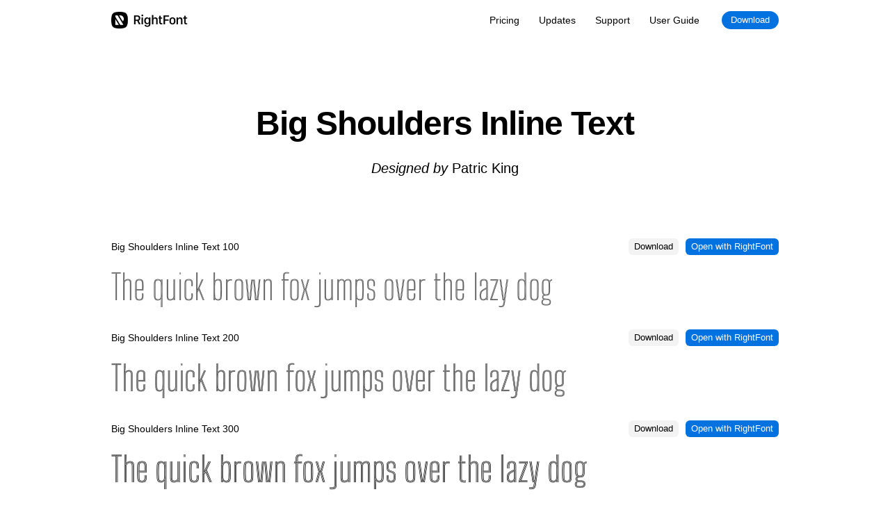

--- FILE ---
content_type: text/html; charset=utf-8
request_url: https://fonts.rightfontapp.com/family/big+shoulders+inline+text
body_size: 3018
content:
<!DOCTYPE html><html lang="en"><head><meta charSet="utf-8" data-next-head=""/><meta charSet="utf-8"/><meta name="viewport" content="width=device-width" data-next-head=""/><title data-next-head="">Big Shoulders Inline Text - Free fonts for RightFont</title><meta http-equiv="X-UA-Compatible" content="IE=edge,chrome=1"/><link rel="apple-touch-icon" href="/assets/meta-icons/icon_76pt.png"/><link rel="apple-touch-icon" sizes="76x76" href="/assets/meta-icons/icon_76pt.png"/><link rel="apple-touch-icon" sizes="120x120" href="/assets/meta-icons/icon_60pt@2x.png"/><link rel="apple-touch-icon" sizes="152x152" href="/assets/meta-icons/icon_76pt@2x.png"/><link rel="apple-touch-icon" sizes="167x67" href="/assets/meta-icons/icon_83.5@2x.png"/><link rel="apple-touch-icon" sizes="180x180" href="/assets/meta-icons/icon_60pt@3x.png"/><meta name="mobile-web-app-capable" content="yes"/><link rel="icon" sizes="180x180" href="/assets/meta-icons/icon_60pt@3x.png"/><link rel="shortcut icon" sizes="16x16" href="/assets/meta-icons/favicon.png"/><link rel="shortcut icon" sizes="32x32" href="/assets/meta-icons/favicon@2x.png"/><link rel="preload" href="/_next/static/css/aad65fd365bd07c6.css" as="style"/><link rel="stylesheet" href="/assets/icons.css"/><script id="google-analytics" data-nscript="beforeInteractive">
          window.dataLayer = window.dataLayer || [];
          function gtag(){dataLayer.push(arguments);}
          gtag('js', new Date());

          gtag('config', 'G-FXT2HJVV4L');
        </script><link rel="stylesheet" href="/_next/static/css/aad65fd365bd07c6.css" data-n-g=""/><noscript data-n-css=""></noscript><script defer="" noModule="" src="/_next/static/chunks/polyfills-42372ed130431b0a.js"></script><script src="https://www.googletagmanager.com/gtag/js?id=G-FXT2HJVV4L" defer="" data-nscript="beforeInteractive"></script><script src="/_next/static/chunks/webpack-8cac0b4b405cede1.js" defer=""></script><script src="/_next/static/chunks/framework-a4ddb9b21624b39b.js" defer=""></script><script src="/_next/static/chunks/main-5c85d4869275790b.js" defer=""></script><script src="/_next/static/chunks/pages/_app-c3b2ecef45dfdd37.js" defer=""></script><script src="/_next/static/chunks/pages/family/%5Bname%5D-71b5773261297fc0.js" defer=""></script><script src="/_next/static/eJ_2uVS4A1eNMjW4VXUgE/_buildManifest.js" defer=""></script><script src="/_next/static/eJ_2uVS4A1eNMjW4VXUgE/_ssgManifest.js" defer=""></script></head><body><div id="__next"><nav class=""><div class="container"><div class="navbar"><div class="nav-logo"><a class="nav-logo-link" title="Font Manger for Mac" href="/"><span class="nav-logo-image"></span><span class="nav-app-name">RightFont</span></a></div><div class="nav-links"><a href="https://rightfontapp.com/pricing" target="_blank" class="nav-link">Pricing</a><a href="https://rightfontapp.com/updates" target="_blank" class="nav-link">Updates</a><a href="https://rightfontapp.com/support" target="_blank" class="nav-link">Support</a><a href="https://rightfontapp.com/docs" target="_blank" class="nav-link nav-link-docs">User Guide</a><a target="_blank" class="nav-home-download button-download" href="https://rightfontapp.com/download">Download</a></div><div class="nav-menu-button"><div class="menu-button"><div class="line top"></div><div class="line bottom"></div></div></div></div></div></nav><div class="fullscreen-menu"><div class="container"><div class="menu-links"><a href="https://rightfontapp.com/pricing" target="_blank" class="nav-link">Pricing</a><a href="https://rightfontapp.com/updates" target="_blank" class="nav-link">Updates</a><a href="https://rightfontapp.com/support" target="_blank" class="nav-link">Support</a><a href="https://rightfontapp.com/docs" target="_blank" class="nav-link nav-link-docs">User Guide</a><a target="_blank" class="nav-home-download button-download" href="https://rightfontapp.com/download">Download</a></div></div></div><div id="sections"><section><div class="container"><div class="row"><div class="section-hero"><h1>Big Shoulders Inline Text</h1><p class="hero-subheader"><i>Designed by </i><span>Patric King</span></p></div></div></div></section><section><div class="container"><div class="row"><div class="page-fontlist"><div class="modal-fontitem"><div class="modal-fontitem-style"><span class="modal-font-style">Big Shoulders Inline Text<!-- --> <!-- -->100</span><div class="button-group"><span class="open-in-rightfont open-by-downloading">Download <i class="icon icon-download"></i></span><span class="open-in-rightfont">Open with RightFont <i class="icon icon-outlink"></i></span></div></div><input class="modal-fontitem-preview" spellCheck="false" autoComplete="off" autoCorrect="off" autoCapitalize="off" style="font-family:&quot;rf-big-shoulders-inline-text-100&quot;;font-size:50px" value="The quick brown fox jumps over the lazy dog"/><div class="fontitem-hidden-preview">The quick brown fox jumps over the lazy dog</div></div><div class="modal-fontitem"><div class="modal-fontitem-style"><span class="modal-font-style">Big Shoulders Inline Text<!-- --> <!-- -->200</span><div class="button-group"><span class="open-in-rightfont open-by-downloading">Download <i class="icon icon-download"></i></span><span class="open-in-rightfont">Open with RightFont <i class="icon icon-outlink"></i></span></div></div><input class="modal-fontitem-preview" spellCheck="false" autoComplete="off" autoCorrect="off" autoCapitalize="off" style="font-family:&quot;rf-big-shoulders-inline-text-200&quot;;font-size:50px" value="The quick brown fox jumps over the lazy dog"/><div class="fontitem-hidden-preview">The quick brown fox jumps over the lazy dog</div></div><div class="modal-fontitem"><div class="modal-fontitem-style"><span class="modal-font-style">Big Shoulders Inline Text<!-- --> <!-- -->300</span><div class="button-group"><span class="open-in-rightfont open-by-downloading">Download <i class="icon icon-download"></i></span><span class="open-in-rightfont">Open with RightFont <i class="icon icon-outlink"></i></span></div></div><input class="modal-fontitem-preview" spellCheck="false" autoComplete="off" autoCorrect="off" autoCapitalize="off" style="font-family:&quot;rf-big-shoulders-inline-text-300&quot;;font-size:50px" value="The quick brown fox jumps over the lazy dog"/><div class="fontitem-hidden-preview">The quick brown fox jumps over the lazy dog</div></div><div class="modal-fontitem"><div class="modal-fontitem-style"><span class="modal-font-style">Big Shoulders Inline Text<!-- --> <!-- -->Regular</span><div class="button-group"><span class="open-in-rightfont open-by-downloading">Download <i class="icon icon-download"></i></span><span class="open-in-rightfont">Open with RightFont <i class="icon icon-outlink"></i></span></div></div><input class="modal-fontitem-preview" spellCheck="false" autoComplete="off" autoCorrect="off" autoCapitalize="off" style="font-family:&quot;rf-big-shoulders-inline-text-regular&quot;;font-size:50px" value="The quick brown fox jumps over the lazy dog"/><div class="fontitem-hidden-preview">The quick brown fox jumps over the lazy dog</div></div><div class="modal-fontitem"><div class="modal-fontitem-style"><span class="modal-font-style">Big Shoulders Inline Text<!-- --> <!-- -->500</span><div class="button-group"><span class="open-in-rightfont open-by-downloading">Download <i class="icon icon-download"></i></span><span class="open-in-rightfont">Open with RightFont <i class="icon icon-outlink"></i></span></div></div><input class="modal-fontitem-preview" spellCheck="false" autoComplete="off" autoCorrect="off" autoCapitalize="off" style="font-family:&quot;rf-big-shoulders-inline-text-500&quot;;font-size:50px" value="The quick brown fox jumps over the lazy dog"/><div class="fontitem-hidden-preview">The quick brown fox jumps over the lazy dog</div></div><div class="modal-fontitem"><div class="modal-fontitem-style"><span class="modal-font-style">Big Shoulders Inline Text<!-- --> <!-- -->600</span><div class="button-group"><span class="open-in-rightfont open-by-downloading">Download <i class="icon icon-download"></i></span><span class="open-in-rightfont">Open with RightFont <i class="icon icon-outlink"></i></span></div></div><input class="modal-fontitem-preview" spellCheck="false" autoComplete="off" autoCorrect="off" autoCapitalize="off" style="font-family:&quot;rf-big-shoulders-inline-text-600&quot;;font-size:50px" value="The quick brown fox jumps over the lazy dog"/><div class="fontitem-hidden-preview">The quick brown fox jumps over the lazy dog</div></div><div class="modal-fontitem"><div class="modal-fontitem-style"><span class="modal-font-style">Big Shoulders Inline Text<!-- --> <!-- -->700</span><div class="button-group"><span class="open-in-rightfont open-by-downloading">Download <i class="icon icon-download"></i></span><span class="open-in-rightfont">Open with RightFont <i class="icon icon-outlink"></i></span></div></div><input class="modal-fontitem-preview" spellCheck="false" autoComplete="off" autoCorrect="off" autoCapitalize="off" style="font-family:&quot;rf-big-shoulders-inline-text-700&quot;;font-size:50px" value="The quick brown fox jumps over the lazy dog"/><div class="fontitem-hidden-preview">The quick brown fox jumps over the lazy dog</div></div><div class="modal-fontitem"><div class="modal-fontitem-style"><span class="modal-font-style">Big Shoulders Inline Text<!-- --> <!-- -->800</span><div class="button-group"><span class="open-in-rightfont open-by-downloading">Download <i class="icon icon-download"></i></span><span class="open-in-rightfont">Open with RightFont <i class="icon icon-outlink"></i></span></div></div><input class="modal-fontitem-preview" spellCheck="false" autoComplete="off" autoCorrect="off" autoCapitalize="off" style="font-family:&quot;rf-big-shoulders-inline-text-800&quot;;font-size:50px" value="The quick brown fox jumps over the lazy dog"/><div class="fontitem-hidden-preview">The quick brown fox jumps over the lazy dog</div></div><div class="modal-fontitem"><div class="modal-fontitem-style"><span class="modal-font-style">Big Shoulders Inline Text<!-- --> <!-- -->900</span><div class="button-group"><span class="open-in-rightfont open-by-downloading">Download <i class="icon icon-download"></i></span><span class="open-in-rightfont">Open with RightFont <i class="icon icon-outlink"></i></span></div></div><input class="modal-fontitem-preview" spellCheck="false" autoComplete="off" autoCorrect="off" autoCapitalize="off" style="font-family:&quot;rf-big-shoulders-inline-text-900&quot;;font-size:50px" value="The quick brown fox jumps over the lazy dog"/><div class="fontitem-hidden-preview">The quick brown fox jumps over the lazy dog</div></div></div><div style="margin:30px auto 0;text-align:center"><span class="btn-shortcut">i</span>  Click <b>Open with RightFont</b> button to install font in a flash.</div></div></div></section><section class="section-font-about"><div class="container"><div class="row"><h2>About <!-- -->Big Shoulders Inline Text</h2><div><p>Big Shoulders is a superfamily of condensed American Gothic variable fonts, created for the Chicago Design System, and the citizens of Chicago. The family's tall, sans-serif forms are based in Chicago's multiple histories in railway transport, public political action, and dance.</p> <p><b>Big Shoulders</b> is used in the Chicago Design System as the primary typeface to identify Chicago and its citizens allowing the Chicagoans to speak with one consistent typographic voice.</p> <p><b>Big Shoulders Stencil</b> explores Chicago's histories in work and protest, and is designed to apply the Chicagoan voice to those uses.</p> <p><b>Big Shoulders Inline</b> formalizes a local typographic vernacular for celebration, taking its hypnotic inline design from Chicago House parties, and local LGBTQ dance events, a tradition beginning in the early 1980s.</p> <p>To contribute, see <a href="https://github.com/xotypeco/big_shoulders" target="_blank" rel="noopener noreferrer">github.com/xotypeco/big_shoulders</a>.</div></div></div></section><section class="section-font-license"><div class="container"><div class="row"><h2>How to install fonts</h2><p>You can download font files directly and install them with Font Book. However, it’ll be much easier to install these fonts with RightFont — the best font manager for Mac.</p></div></div></section><section class="section-font-license"><div class="container"><div class="row"><h2>License</h2><p>These fonts are licensed under the <a href="https://scripts.sil.org/cms/scripts/page.php?site_id=nrsi&amp;id=OFL" target="_blank" rel="noopener noreferrer">Open Font License</a>.</p><p>You can use them freely in your products &amp; projects - print or digital, commercial or otherwise.</p></div></div></section></div><footer><div class="container"><div class="row copyright-row"><div class="social"><a href="https://x.com/rightfontapp" target="_blank" rel="noreferrer noopener"><span>X</span><i class="icon icon-twitter"></i></a><a href="https://www.facebook.com/RightFontApp/" target="_blank" rel="noreferrer noopener"><span>Facebook</span><i class="icon icon-facebook"></i></a></div><div class="copyright">Making the best font manager for Mac.<br/>© 2025 RightFont Team. <a href="https://rightfontapp.com/privacy" target="_blank">Privacy Policy</a> and<!-- --> <a href="https://rightfontapp.com/terms" target="_blank">Terms</a></div></div></div></footer></div><script id="__NEXT_DATA__" type="application/json">{"props":{"pageProps":{"font":{"family":"Big Shoulders Inline Text","displayName":null,"axes":[{"tag":"wght","min":100,"max":900,"defaultValue":400}],"description":"\u003cp\u003eBig Shoulders is a superfamily of condensed American Gothic variable fonts, created for the Chicago Design System, and the citizens of Chicago. The family's tall, sans-serif forms are based in Chicago's multiple histories in railway transport, public political action, and dance.\u003c/p\u003e \u003cp\u003e\u003cb\u003eBig Shoulders\u003c/b\u003e is used in the Chicago Design System as the primary typeface to identify Chicago and its citizens allowing the Chicagoans to speak with one consistent typographic voice.\u003c/p\u003e \u003cp\u003e\u003cb\u003eBig Shoulders Stencil\u003c/b\u003e explores Chicago's histories in work and protest, and is designed to apply the Chicagoan voice to those uses.\u003c/p\u003e \u003cp\u003e\u003cb\u003eBig Shoulders Inline\u003c/b\u003e formalizes a local typographic vernacular for celebration, taking its hypnotic inline design from Chicago House parties, and local LGBTQ dance events, a tradition beginning in the early 1980s.\u003c/p\u003e \u003cp\u003eTo contribute, see \u003ca href=\"https://github.com/xotypeco/big_shoulders\" target=\"_blank\" rel=\"noopener noreferrer\"\u003egithub.com/xotypeco/big_shoulders\u003c/a\u003e.","license":"ofl","designers":[{"name":"Patric King","bio":"\u003cp\u003ePatric King is half of House of Pretty, Ltd. and XO Type Co. from Chicago, alongside his husband Su. Patric holds a BA from the design program at the University of Tennessee at Knoxville. He began designing professionally in 1994 as an assistant to Rick Valicenti at Thirst in 1994, then served as design director of Gawker Media until 2011. He has owned and operated House of Pretty, Ltd. since 2007.\n\u003c/p\u003e\n\u003cp\u003e\n    \u003ca href=\"https://xotype.co/\" target=\"_blank\"\u003exotype.co\u003c/a\u003e |\n    \u003ca href=\"https://twitter.com/pksucks\" target=\"_blank\"\u003eTwitter\u003c/a\u003e |\n    \u003ca href=\"https://www.instagram.com/pk_sucks/\" target=\"_blank\"\u003eInstagram\u003c/a\u003e\n\u003c/p\u003e","imageUrl":"https://lh3.googleusercontent.com/gK0kAoMsYGob2Ijf3UPRuBPWYdy09hRloeK9dIocgRbyhMJQ8gFt-kFRs74"}],"fontUses":null,"category":"Display","lastModified":"2023-03-09","size":414916,"updateNotes":[],"isNoto":false,"colorCapabilities":[],"primaryScript":"","article":null,"minisiteUrl":"","variants":["100","200","300","regular","500","600","700","800","900"],"files":{"100":"/s/bigshouldersinlinetext/v24/vm8XdQDmVECV5-vm5dJ-Tp-6WDeRjL4RV7dP8u-NMyHY74qpoNNcwga0yqGN7Y6Jsc8c.ttf","200":"/s/bigshouldersinlinetext/v24/vm8XdQDmVECV5-vm5dJ-Tp-6WDeRjL4RV7dP8u-NMyHY74qpoNNcwgY0y6GN7Y6Jsc8c.ttf","300":"/s/bigshouldersinlinetext/v24/vm8XdQDmVECV5-vm5dJ-Tp-6WDeRjL4RV7dP8u-NMyHY74qpoNNcwgbqy6GN7Y6Jsc8c.ttf","500":"/s/bigshouldersinlinetext/v24/vm8XdQDmVECV5-vm5dJ-Tp-6WDeRjL4RV7dP8u-NMyHY74qpoNNcwgaGy6GN7Y6Jsc8c.ttf","600":"/s/bigshouldersinlinetext/v24/vm8XdQDmVECV5-vm5dJ-Tp-6WDeRjL4RV7dP8u-NMyHY74qpoNNcwgZqzKGN7Y6Jsc8c.ttf","700":"/s/bigshouldersinlinetext/v24/vm8XdQDmVECV5-vm5dJ-Tp-6WDeRjL4RV7dP8u-NMyHY74qpoNNcwgZTzKGN7Y6Jsc8c.ttf","800":"/s/bigshouldersinlinetext/v24/vm8XdQDmVECV5-vm5dJ-Tp-6WDeRjL4RV7dP8u-NMyHY74qpoNNcwgY0zKGN7Y6Jsc8c.ttf","900":"/s/bigshouldersinlinetext/v24/vm8XdQDmVECV5-vm5dJ-Tp-6WDeRjL4RV7dP8u-NMyHY74qpoNNcwgYdzKGN7Y6Jsc8c.ttf","regular":"/s/bigshouldersinlinetext/v24/vm8XdQDmVECV5-vm5dJ-Tp-6WDeRjL4RV7dP8u-NMyHY74qpoNNcwga0y6GN7Y6Jsc8c.ttf"}}},"__N_SSG":true},"page":"/family/[name]","query":{"name":"big+shoulders+inline+text"},"buildId":"eJ_2uVS4A1eNMjW4VXUgE","isFallback":false,"gsp":true,"scriptLoader":[]}</script></body></html>

--- FILE ---
content_type: text/css; charset=UTF-8
request_url: https://fonts.rightfontapp.com/_next/static/css/aad65fd365bd07c6.css
body_size: 15290
content:
/*! normalize.css v3.0.2 | MIT License | git.io/normalize */html{font-family:sans-serif;-ms-text-size-adjust:100%;-webkit-text-size-adjust:100%}article,aside,details,figcaption,figure,footer,header,hgroup,main,menu,nav,section,summary{display:block}audio,canvas,progress,video{display:inline-block;vertical-align:baseline}audio:not([controls]){display:none;height:0}[hidden],template{display:none}a{background-color:transparent}a:active,a:hover{outline:0}abbr[title]{border-bottom:1px dotted}b,strong{font-weight:700}dfn{font-style:italic}h1{font-size:2em;margin:.67em 0}mark{background:#ff0;color:#000}small{font-size:80%}sub,sup{font-size:75%;line-height:0;position:relative;vertical-align:baseline}sup{top:-.5em}sub{bottom:-.25em}img{border:0}svg:not(:root){overflow:hidden}figure{margin:1em 40px}hr{box-sizing:content-box;height:0}pre{overflow:auto}code,kbd,pre,samp{font-family:monospace,monospace;font-size:1em}button,input,optgroup,select,textarea{color:inherit;font:inherit;margin:0}button{overflow:visible}button,select{text-transform:none}button,html input[type=button],input[type=reset],input[type=submit]{-webkit-appearance:button;cursor:pointer}button[disabled],html input[disabled]{cursor:default}button::-moz-focus-inner,input::-moz-focus-inner{border:0;padding:0}input{line-height:normal}input[type=checkbox],input[type=radio]{box-sizing:border-box;padding:0}input[type=number]::-webkit-inner-spin-button,input[type=number]::-webkit-outer-spin-button{height:auto}input[type=search]{-webkit-appearance:textfield;box-sizing:content-box}input[type=search]::-webkit-search-cancel-button,input[type=search]::-webkit-search-decoration{-webkit-appearance:none}fieldset{border:1px solid silver;margin:0 2px;padding:.35em .625em .75em}legend{border:0;padding:0}textarea{overflow:auto}optgroup{font-weight:700}table{border-collapse:collapse;border-spacing:0}td,th{padding:0}.container{position:relative;max-width:960px;margin:0 auto;padding:0 20px}.column,.columns,.container{width:100%;box-sizing:border-box}.column,.columns{float:left}@media (min-width:400px){.container{width:86%;padding:0}.inapp .container{width:90%!important}.footer-section{width:50%;padding-left:30px}}@media (max-width:470px){a[data-title=enterprise]{display:none}}@media (min-width:750px){.container{width:80%}.column,.columns{margin-left:4%}.column:first-child,.columns:first-child{margin-left:0}.one.column,.one.columns{width:4.66666666667%}.two.columns{width:13.3333333333%}.three.columns{width:22%}.four.columns{width:30.6666666667%}.five.columns{width:39.3333333333%}.six.columns{width:48%}.seven.columns{width:56.6666666667%}.eight.columns{width:65.3333333333%}.nine.columns{width:74%}.ten.columns{width:82.6666666667%}.eleven.columns{width:91.3333333333%}.twelve.columns{width:100%;margin-left:0}.one-third.column{width:30.6666666667%}.two-thirds.column{width:65.3333333333%}.one-half.column{width:48%}.offset-by-one.column,.offset-by-one.columns{margin-left:8.66666666667%}.offset-by-two.column,.offset-by-two.columns{margin-left:17.3333333333%}.offset-by-three.column,.offset-by-three.columns{margin-left:26%}.offset-by-four.column,.offset-by-four.columns{margin-left:34.6666666667%}.offset-by-five.column,.offset-by-five.columns{margin-left:43.3333333333%}.offset-by-six.column,.offset-by-six.columns{margin-left:52%}.offset-by-seven.column,.offset-by-seven.columns{margin-left:60.6666666667%}.offset-by-eight.column,.offset-by-eight.columns{margin-left:69.3333333333%}.offset-by-nine.column,.offset-by-nine.columns{margin-left:78%}.offset-by-ten.column,.offset-by-ten.columns{margin-left:86.6666666667%}.offset-by-eleven.column,.offset-by-eleven.columns{margin-left:95.3333333333%}.offset-by-one-third.column,.offset-by-one-third.columns{margin-left:34.6666666667%}.offset-by-two-thirds.column,.offset-by-two-thirds.columns{margin-left:69.3333333333%}.offset-by-one-half.column,.offset-by-one-half.columns{margin-left:52%}}html{font-size:62.5%}body{font-size:1.5em;line-height:1.6}h1,h2,h3,h4,h5,h6{margin-top:0;margin-bottom:2rem;font-weight:300}h1{font-size:3.5rem;line-height:1.2}h1,h2{letter-spacing:-.1rem}h2{font-size:3rem;line-height:1.25}h3{font-size:2.8rem;line-height:1.3}h4{font-size:2.4rem;line-height:1.35}h5{font-size:1.8rem;line-height:1.5}h6{font-size:1.5rem;line-height:1.6;letter-spacing:0}@media (min-width:550px){h1{font-size:5.5rem}h2{font-size:4.2rem}h3{font-size:3.6rem}h4{font-size:3rem}h5{font-size:2.4rem}h6{font-size:1.5rem}}p{margin-top:0;color:#222}a{text-decoration:none}a,a:hover{color:#437eff}.button,button,input[type=button],input[type=reset],input[type=submit]{display:inline-block;height:38px;padding:0 30px;color:#555;text-align:center;font-size:11px;font-weight:600;line-height:38px;letter-spacing:.06rem;text-transform:uppercase;text-decoration:none;white-space:nowrap;background-color:transparent;border-radius:4px;border:1px solid #bbb;cursor:pointer;box-sizing:border-box}.button:focus,.button:hover,button:focus,button:hover,input[type=button]:focus,input[type=button]:hover,input[type=reset]:focus,input[type=reset]:hover,input[type=submit]:focus,input[type=submit]:hover{color:#333;border-color:#888;outline:0}.button.button-primary,button.button-primary,input[type=button].button-primary,input[type=reset].button-primary,input[type=submit].button-primary{color:#fff;background-color:#33c3f0;border-color:#33c3f0}.button.button-primary:focus,.button.button-primary:hover,button.button-primary:focus,button.button-primary:hover,input[type=button].button-primary:focus,input[type=button].button-primary:hover,input[type=reset].button-primary:focus,input[type=reset].button-primary:hover,input[type=submit].button-primary:focus,input[type=submit].button-primary:hover{color:#fff;background-color:#1eaedb;border-color:#1eaedb}input[type=email],input[type=number],input[type=password],input[type=search],input[type=tel],input[type=text],input[type=url],select,textarea{height:38px;padding:6px 10px;background-color:#fff;border:1px solid #d1d1d1;border-radius:4px;box-shadow:none;box-sizing:border-box}input[type=email],input[type=number],input[type=password],input[type=search],input[type=tel],input[type=text],input[type=url],textarea{-webkit-appearance:none;-moz-appearance:none;appearance:none}textarea{min-height:65px;padding-top:6px;padding-bottom:6px}input[type=email]:focus,input[type=number]:focus,input[type=password]:focus,input[type=search]:focus,input[type=tel]:focus,input[type=text]:focus,input[type=url]:focus,select:focus,textarea:focus{border:1px solid #33c3f0;outline:0}label,legend{display:block;margin-bottom:.5rem;font-weight:500}fieldset{padding:0;border-width:0}input[type=checkbox],input[type=radio]{display:inline}label>.label-body{display:inline-block;margin-left:.5rem;font-weight:400}ul{list-style:circle}ol{list-style:decimal}ol,ul{padding-left:0;margin-top:0}ol ol,ol ul,ul ol,ul ul{margin:1.5rem 0 1.5rem 3rem}li{margin-bottom:1rem}code{padding:.2rem .5rem;margin:0 .2rem;font-size:90%;white-space:nowrap;background:#f1f1f1;border:1px solid #e1e1e1;border-radius:4px}pre>code{display:block;padding:1rem 1.5rem;white-space:pre}td,th{padding:10px 15px;text-align:left;border-bottom:1px solid #e1e1e1}td:first-child,th:first-child{padding-left:0}td:last-child,th:last-child{padding-right:0}.button,button{margin-bottom:1rem}fieldset,input,select,textarea{margin-bottom:1.5rem}blockquote,dl,figure,ol,p,pre,table,ul{margin-bottom:2.5rem}.u-full-width{width:100%;box-sizing:border-box}.u-max-full-width{max-width:100%;box-sizing:border-box}.u-pull-right{float:right}.u-pull-left{float:left}hr{margin-top:3rem;margin-bottom:3.5rem;border-width:0;border-top:1px solid #e1e1e1}.container:after,.row:after,.u-cf{content:"";display:table;clear:both}.nav-download,nav .button-download{display:none}@media (min-width:400px){p{font-size:1.6rem;letter-spacing:1}h1{font-size:3.6rem}h1,h2{font-weight:600}h2{font-size:2.3rem;letter-spacing:.2px}h3{font-size:1.9rem;letter-spacing:.1px}h3,h4{font-weight:600}h4{font-size:1.5rem}h5{font-size:1.3rem;font-weight:600}.nav-logo-image{display:inline-block}.nav-menu{display:block}.section-blank{width:100%;height:60px}}@media (min-width:550px){p{font-size:1.7rem;letter-spacing:1}h1{font-size:4.8rem}h1,h2{font-weight:600}h2{font-size:3rem}h3{font-size:2.3rem;font-weight:600}.section-box h3,.section-home-hero h3{font-size:2.2rem}h4{font-size:1.8rem}h4,h5{font-weight:600}h5{font-size:1.6rem}.nav-logo{text-align:left;padding:0}.nav-logo,.nav-menu{width:auto}.pagelink{font-size:2rem}.section-blank{width:100%;height:90px}}@media (max-width:820px){.nav-links{display:none!important}.nav-producthunt{margin-top:8px;margin-left:0!important;margin-bottom:8px}.blog-nav{flex-direction:column}.nav-blog-links{margin-top:15px}.plan-box{margin:30px 0!important}}@media (min-width:1000px){nav .button-download{display:inline-block}.nav-links{display:block}.nav-menu{display:none}}:root{--text-color:#000;--grid-color:#dbdbdb;--blue-color:#0372e1;--blue-hover-color:#0c83fa;--blue-active-color:#026dd8}.qtyField{opacity:.1}.gumroad>.cart-button{display:none;opacity:0}a{color:var(--blue-color);transition:color .18s ease;-webkit-user-drag:none}.navbar{display:flex;justify-content:space-between;align-items:center}.fullscreen-menu{width:100%;position:fixed;top:59px;bottom:0;left:0;background-color:#fff;z-index:999;overflow-x:hidden;overflow-y:auto;-webkit-user-select:none;-moz-user-select:none;user-select:none;pointer-events:none;opacity:0}.fullscreen-menu.opened{pointer-events:all;opacity:1}.fullscreen-menu .menu-links{display:flex;flex-direction:column;padding-top:12px}.menu-links .nav-home-download{display:none}.menu-links .nav-link{padding:10px 14px 10px 0;font-size:16px;border-bottom:1px solid #e6e6e6}.menu-links .nav-link.nav-link.active{opacity:1;font-weight:600}.nav-link-docs{border-bottom:none!important}.fullscreen-menu .docs-menu{padding:0 0 12px}.fullscreen-menu .docs-menu-item,.fullscreen-menu .docs-menu-subitem{height:42px;font-size:15px}.nav-menu-button{width:30px;height:30px;display:none}.nav-menu-button .menu-button{display:flex;flex-direction:column;justify-content:center;align-items:center;width:100%;height:100%;pointer-events:none}.nav-menu-button .line{height:1.5px;width:22px;background-color:#333;transition:-webkit-transform.15s ease;transition:-moz-transform.15s ease;transition:-o-transform.15s ease;transition:transform.15s ease}.nav-menu-button .line.top{transform:translatey(-4px)rotate(0deg)}.nav-menu-button .line.bottom{transform:translatey(4px)rotate(0deg)}.expanded .line.top{transform:translatey(1px)rotate(45deg)}.expanded .line.bottom{transform:translatey(0)rotate(-45deg)}.expanded .fullscreen-menu{display:block}.h-reversed{transform:scaleX(-1)}.popup-link{border-bottom:1px dotted var(--blue-color);cursor:pointer}.popup-link:hover{border-bottom:1px solid transparent;text-decoration:underline}.chat-box{position:fixed;bottom:20px;right:20px;width:60px;height:60px;background-color:var(--blue-color);display:flex;justify-content:center;align-items:center;border-radius:50%;box-shadow:0 1px 6px 0 rgb(0 0 0/6%),0 2px 32px 0 rgba(0,0,0,.16);z-index:99}.chat-box-icon{background-image:url(/_next/static/media/page-icon-contact.2335f550.svg);background-position:50%;background-repeat:no-repeat;width:75%;height:75%;cursor:pointer;background-size:contain}.chat-box-container{background-color:#fff;width:360px;height:auto;overflow:hidden;box-shadow:0 5px 40px rgba(0,0,0,.16);border-radius:12px;right:0;bottom:72px;position:absolute;display:none}.chat-box-container.chat-opened{display:inline-block}.chat-box-container h3{font-size:17px;font-weight:500}.success-message{padding:20px 25px;font-size:14px;display:flex;flex-direction:column;text-align:center;min-height:160px;align-items:center;justify-content:center}.form-chat,.success-message p{font-size:14px}.form-chat{padding:20px 25px}.form-chat .button-submit{font-size:14px;padding:0 18px}.form-chat #team-options{color:#000;font-size:14px}.form-chat textarea{min-width:100%;max-width:100%;min-height:150px}.form-chat input{height:34px}.btn-shortcut{border:1px solid var(--blue-color);border-radius:6px;padding:0 9px 2px;background-color:#f0f7ff}.modal-footer{padding:0 20px}.section-font-grids{padding:20px 0 90px}.font-grids-list{display:grid;grid-template-columns:1fr 1fr 1fr}.font-grids-list a:hover{text-decoration:underline}.font-grid-item{padding:3px 0}video{pointer-events:none}.download-modal{display:flex;justify-content:center;align-items:center}.download-modal,.fullscreen-modal{position:fixed;left:0;top:0;width:100%;height:100%;z-index:999;background:rgba(0,0,0,.66);overflow-x:hidden;overflow-y:auto}.fullscreen-modal-hidden{width:0;height:0;opacity:0;pointer-events:none;overflow:hidden}.download-modal-content{width:545px;min-height:200px;height:auto;z-index:1;max-width:90%;margin:0 auto;background-color:#fff;border-radius:22px;position:relative;padding:40px 0 50px}.download-modal-content h2{font-size:2.5rem}.download-modal-content .modal-close-button{left:22px;top:22px}.download-modal-content .modal-close-button svg{height:25px}.download-modal-content .button-submit{width:100%;margin-top:8px}.fullscreen-modal-content{width:960px;min-height:200px;height:auto;z-index:1;max-width:90%;margin:0 auto;background-color:#fff;border-radius:22px;position:relative;padding:50px 0 60px}.modal-close-button{position:absolute;left:32px;top:32px;cursor:pointer}.modal-close-button:hover{opacity:.6}body{font-family:-apple-system,BlinkMacSystemFont,Helvetica Neue,Helvetica,Arial,Lucida Grande,sans-serif;font-weight:400;-webkit-font-smoothing:antialiased;font-size:16px;margin:0;padding:0;overflow-x:hidden;overflow-y:auto}.noscroll{overflow:hidden}::placeholder{opacity:.5}select{background:url([data-uri]) no-repeat 97% 50%;-moz-appearance:none;-webkit-appearance:none;appearance:none}img{max-width:100%;-webkit-user-drag:none;-khtml-user-drag:none;-moz-user-drag:none;-o-user-drag:none;-webkit-user-select:none;-moz-user-select:none;-o-user-select:none;user-select:none}#root{display:flex;min-height:100vh;flex-direction:column}#sections{flex:1 1}.banner{height:56px;display:flex;justify-content:center;align-items:center;text-align:center;padding:0 20px;font-size:16px;font-weight:500}.banner div{cursor:pointer}.christmas-word{font-family:cursive;font-weight:600}.banner-link,.banner-link:hover{color:hsla(0,0%,100%,.95);color:#f7e9a5}.banner.discount,.banner.windows-os{background-color:#000;background-color:#1d7bda;background-color:#012944;letter-spacing:.6px;color:#fff;transition:color .2s;font-family:monospace}.promo-discount{background-color:#1b60f6!important}.holiday-discount{background-color:#7f0ff9!important}.banner.windows-os{background-color:#000}.banner.discount div:hover,.banner.windows-os div:hover{color:#fff}.section-license-manager{padding:80px 0}.section-edu-hero-bg{background-image:linear-gradient(rgba(0,0,0,.46),rgba(0,0,0,.65)),url(/img/edu-hero-bg.jpg);background-size:cover!important;background-position:top!important;background-repeat:no-repeat!important}.section-box{width:1250px;max-width:85%;margin:0 auto;background-color:#ccc;border-radius:18px;display:flex;justify-content:center;align-items:center;position:relative;background-position:50%;background-size:cover;background-repeat:no-repeat;overflow:hidden}.section-box h3{font-weight:500!important}.section-box-container{padding:20px 0}.section-content-container{display:flex;align-items:center}.section-content-container img{width:580px;flex-shrink:0;margin-right:-30px;max-width:70%}.section-content-container p{padding-right:50px;font-size:1.9rem;color:#000!important}.section-box .content{width:660px;padding:80px 60px 0;text-align:center;margin:0 auto}.section-box-bg-video{color:#fff;height:760px}.section-radius{-webkit-backface-visibility:hidden;-moz-backface-visibility:hidden;-webkit-transform:translateZ(0);-moz-transform:translateZ(0)}.section-box-bg-video .row{position:relative}.section-box-bg-video .bg-video{position:absolute;z-index:0;top:-50px;left:-370px}.section-box-bg-video .content{height:500px;display:flex;align-items:flex-start;flex-direction:column;justify-content:center;text-align:left;position:absolute;left:30px;top:30px;z-index:2;width:460px}.feature-grids{width:1250px;max-width:85%;display:grid;grid-template-columns:1fr 1fr 1fr 1fr;grid-gap:20px;gap:20px;grid-auto-rows:minmax(300px,auto);margin:60px auto 0}.feature-grid{border-radius:18px;padding:40px;overflow:hidden}.feature-grid .section-feature{padding-top:0}.feature-grid-smart-tabs{grid-column:1/3;grid-row:1/3;background-color:#f5f5f7}.feature-grid-font-filter{grid-column:3/5;grid-row:1;background-color:#f5f5f7}.feature-grid-performance{grid-column:3;grid-row:2;background-color:#f5f5f7;background-color:#415070;color:#fff}.feature-grid-performance p{color:#fff}.feature-grid-improvements{grid-column:4;grid-row:2;background-color:#f5f5f7}.bg-video-overlay{position:absolute;left:0;top:0;width:100%;height:100%;z-index:1;pointer-events:none}.search-fonts-icon{width:26px;height:26px;background-size:contain;background-repeat:no-repeat;background-position:50%;flex-shrink:0;margin-right:16px}.search-fonts-icon-library{background-image:url(/_next/static/media/search_fonts_fontlibrary.d7eac7b5.svg)}.search-fonts-icon-category{background-image:url(/_next/static/media/search_fonts_category.e5824110.svg)}.search-fonts-icon-fontlist{background-image:url(/_next/static/media/search_fonts_fontlist.d196350f.svg);width:30px;margin-right:12px}.search-fonts-details{margin-top:20px}.search-fonts-detail{display:flex;align-items:center;margin-bottom:14px}.search-fonts-detail span{font-size:17px;font-weight:500}.box-font-auto-activation{position:relative;width:1000px;height:430px}.box-font-auto-activation img{position:absolute;left:0;top:0}.box-font-auto-activation video{position:absolute;z-index:2;left:26px;top:0;width:948px;height:584px}.box-font-auto-activation-placeholder{display:none;max-width:90%}.section-font-auto-activation{color:#fff;display:flex;flex-direction:column;background-size:100%;background-color:#3e445d;background-image:url("data:image/svg+xml,%3Csvg xmlns='http://www.w3.org/2000/svg' width='100%25' height='100%25' viewBox='0 0 1600 800'%3E%3Cg %3E%3Cpath fill='%233c415b' d='M486 705.8c-109.3-21.8-223.4-32.2-335.3-19.4C99.5 692.1 49 703 0 719.8V800h843.8c-115.9-33.2-230.8-68.1-347.6-92.2C492.8 707.1 489.4 706.5 486 705.8z'/%3E%3Cpath fill='%233a3e59' d='M1600 0H0v719.8c49-16.8 99.5-27.8 150.7-33.5c111.9-12.7 226-2.4 335.3 19.4c3.4 0.7 6.8 1.4 10.2 2c116.8 24 231.7 59 347.6 92.2H1600V0z'/%3E%3Cpath fill='%23383b58' d='M478.4 581c3.2 0.8 6.4 1.7 9.5 2.5c196.2 52.5 388.7 133.5 593.5 176.6c174.2 36.6 349.5 29.2 518.6-10.2V0H0v574.9c52.3-17.6 106.5-27.7 161.1-30.9C268.4 537.4 375.7 554.2 478.4 581z'/%3E%3Cpath fill='%23363856' d='M0 0v429.4c55.6-18.4 113.5-27.3 171.4-27.7c102.8-0.8 203.2 22.7 299.3 54.5c3 1 5.9 2 8.9 3c183.6 62 365.7 146.1 562.4 192.1c186.7 43.7 376.3 34.4 557.9-12.6V0H0z'/%3E%3Cpath fill='%23343554' d='M181.8 259.4c98.2 6 191.9 35.2 281.3 72.1c2.8 1.1 5.5 2.3 8.3 3.4c171 71.6 342.7 158.5 531.3 207.7c198.8 51.8 403.4 40.8 597.3-14.8V0H0v283.2C59 263.6 120.6 255.7 181.8 259.4z'/%3E%3Cpath fill='%23383a59' d='M1600 0H0v136.3c62.3-20.9 127.7-27.5 192.2-19.2c93.6 12.1 180.5 47.7 263.3 89.6c2.6 1.3 5.1 2.6 7.7 3.9c158.4 81.1 319.7 170.9 500.3 223.2c210.5 61 430.8 49 636.6-16.6V0z'/%3E%3Cpath fill='%233b3f5e' d='M454.9 86.3C600.7 177 751.6 269.3 924.1 325c208.6 67.4 431.3 60.8 637.9-5.3c12.8-4.1 25.4-8.4 38.1-12.9V0H288.1c56 21.3 108.7 50.6 159.7 82C450.2 83.4 452.5 84.9 454.9 86.3z'/%3E%3Cpath fill='%233f4463' d='M1600 0H498c118.1 85.8 243.5 164.5 386.8 216.2c191.8 69.2 400 74.7 595 21.1c40.8-11.2 81.1-25.2 120.3-41.7V0z'/%3E%3Cpath fill='%23424968' d='M1397.5 154.8c47.2-10.6 93.6-25.3 138.6-43.8c21.7-8.9 43-18.8 63.9-29.5V0H643.4c62.9 41.7 129.7 78.2 202.1 107.4C1020.4 178.1 1214.2 196.1 1397.5 154.8z'/%3E%3Cpath fill='%23464E6D' d='M1315.3 72.4c75.3-12.6 148.9-37.1 216.8-72.4h-723C966.8 71 1144.7 101 1315.3 72.4z'/%3E%3C/g%3E%3C/svg%3E");background-attachment:fixed;background-size:cover}.section-font-auto-activation .content{padding:120px 60px 70px}.box-font-sync{width:600px;position:absolute;bottom:-10px;left:0}.section-box-bg-sync{height:690px;background-color:#fef4cf}.section-box-bg-sync .content{position:absolute;z-index:2;width:450px;text-align:left;right:0;padding-top:30px}.cloud_drives{max-width:72%;margin-top:10px}.share-library-link,.share-library-link:hover{color:var(--text-color);text-decoration:underline}.section-box-font-apply{height:670px;background-color:#ffe3d5}.section-box-font-apply .content{padding:80px 60px;width:530px;z-index:1}.section-box-font-apply .bg-video{position:absolute;left:0;top:0;width:100%;z-index:0}.section-box-font-apply .bg-video video{max-width:100%;height:100%}.bg-auto-activation{width:90%}.section-box .row h1{font-size:5.3rem}.section-whats-new{padding:90px 0}.section-features-header{background-color:#f5f5f7;padding:120px 0 30px}.section-features-header .row{max-width:850px;margin:0 auto}.section-features{background-color:#f5f5f7}.section-feature{padding-top:70px}.section-feature h3{font-size:2rem;margin-bottom:.6rem}.section-feature p{font-weight:400}.table-header{font-size:16px;font-weight:500;color:#adadad;padding:12px 0}.license-button{padding:9px 20px;background-color:#1b60f6;display:inline-block;color:#fff;font-weight:500;font-size:15px;border-radius:8px;margin-bottom:10px;cursor:pointer;-webkit-user-select:none;-moz-user-select:none;user-select:none}.license-button:hover{background-color:var(--blue-hover-color)}.license-button:active{background-color:var(--blue-active-color)}.button-upgrade{background-color:#fd3755}.button-upgrade:hover{background-color:#cd0221}.button-upgrade:active{background-color:#bb0923}.button-add-seats{background-color:#191919}.button-add-seats:active,.button-add-seats:hover{background-color:#2e2e2e}.license-button.orange{background-color:orange}.license-button.orange:hover{background-color:#ffb020}input.button-upgrade{background-color:#7907f7!important}.system-requirement-label{font-size:15px;opacity:.6;margin:20px 0 0}.order-form-total{font-size:69px;font-weight:600}.buy-dialog-bg,.download-dialog-bg,.license-dialog-bg{width:100%;height:100%;left:0;top:0;position:fixed;display:flex;justify-content:center;align-items:center;z-index:999;background-color:rgba(0,0,0,.4)}.buy-dialog,.download-dialog,.license-dialog{width:380px;padding:35px;border-radius:6px;overflow:hidden;background-color:#fff;position:relative}@keyframes scaleIn{0%{opacity:0;width:50px}to{opacity:1;width:320px}}.download-dialog{animation:scaleIn .22s}.buy-dialog,.download-dialog{width:320px;overflow:hidden}.buy-dialog h3,.download-dialog h3,.license-dialog h3{margin-bottom:10px;letter-spacing:-.5px}.buy-dialog p,.download-dialog p,.license-dialog p{font-size:15px;color:#757575;overflow:hidden}.buy-dialog p{margin-bottom:12px}.order-form-paypal-buttons{width:302px;height:auto;margin:0 auto}.license-key{font-size:21px;font-weight:600;text-align:center;padding:8px 0;margin:30px auto;border-radius:8px;background-color:#f9f9f9}.license-price-row{margin:20px 0;display:flex;align-items:center;text-align:right;justify-content:flex-end}.license-price-block{align-items:center;display:flex;margin-left:20px}.license-price-block.fixed{position:absolute}.license-price-label{display:inline-block;font-size:15px;margin-right:12px;opacity:.5}.license-price{display:inline-block;font-size:35px;font-weight:500}.license-slider{text-align:center;margin:20px auto}.license-price input{width:120px}input.checkout-new-seats-input{height:28px;padding:0 10px;width:70px}.fullscreen-bg{width:100%;text-align:center}.fullscreen-bg video{max-width:1200px;width:100%;height:auto}.home-screen{width:912px;border-radius:12px;margin-bottom:40px}.card-font-manager{max-width:90%;width:772px;border-radius:12px;margin-bottom:53px}#devices-section td,#devices-section th{padding:8px 0}#devices-section th{font-size:15px;font-weight:600}.device-box{display:flex;align-items:center;font-size:15px}.device-icon{width:38px;height:38px;margin-right:18px;background-size:contain;background-repeat:no-repeat;background-position:50%}.device-name{font-weight:500;line-height:20px}.device-num{padding-left:15px!important}.device-row:hover{background-color:#fafafa}.device-os{opacity:.5}.device-action-remove{display:flex;align-items:center;cursor:pointer}.device-action-remove svg g{stroke:#ff3737}.device-action-remove:hover svg g{stroke:red}.device-action-remove:active svg g{stroke:#dc0000}.missing-fonts-screen{position:relative;height:550px;margin:80px auto}.missing-fonts-app{width:60px;height:60px;background-position:50%;z-index:1;left:452px;top:122px}.missing-fonts-app,.missing-fonts-bg{position:absolute;background-size:contain;background-repeat:no-repeat}.missing-fonts-bg{left:0;top:0;width:960px;height:720px;margin:0 auto;background-position:top;z-index:0}#contact-category,#team-options{width:100%;font-size:16px;color:#a5a5a5;height:38px;margin-bottom:2rem;background-color:#fff;border-radius:6px}select.valid-select{color:#333!important}#license-list{display:flex;align-items:center;border-top:1px solid #ececec;padding-top:30px}#license-options{width:270px;font-size:16px;height:39px;margin-bottom:25px}#license-options:focus{border:1px solid var(--blue-color)}#license-section{margin-top:5px}.license-upgrade-banner{margin:10px 0 25px}.license-info{font-size:22px;font-weight:600;margin-bottom:10px}.home-hero-subheader{font-weight:400;font-size:2rem;max-width:790px;margin:0 auto;line-height:1.6}.highlight-label{color:#000;font-weight:500}.version-label{color:#f56300}.hero-subheader{font-weight:400;font-size:2rem;max-width:690px;margin:0 auto 25px;color:#000}.section-brands{margin-top:50px}.brands-title{font-size:20px;font-weight:500;opacity:.8}.brand-icon{width:98px;height:38px;margin:7px 15px;background-position:50%;background-repeat:no-repeat;background-size:contain;display:inline-block;opacity:.9}.brand-icon:hover{opacity:1}.section-review{text-align:center;padding:30px 0}.review-source-icon{width:21px;height:21px;background-color:#ccc;margin-left:35px;margin-top:-22px;border-radius:50%;border:2px solid #fff;background-size:13px}.review-avatar-icon,.review-source-icon{background-repeat:no-repeat;background-position:50%}.review-avatar-icon{width:52px;height:52px;background-size:contain;border-radius:50%;overflow:hidden}.review-avatar{width:52px;height:52px;margin:20px auto}.review-twitter{background-image:url(/_next/static/media/review-twitter.d87751a3.svg);background-color:#00aaec}.review-facebook{background-image:url(/_next/static/media/review-facebook.c87238fc.svg);background-color:#4267b2}.review-content{font-style:italic;font-weight:600;max-width:780px;margin:0 auto 12px}.review-author{font-size:14px;color:#5f5f5f}.review-source{text-transform:capitalize}.section-card{margin-top:40px;background-color:#f5f5f7;border-radius:4px;overflow:hidden;text-align:center}.card-content{padding:80px 50px}.card-content h3{color:#000;margin-bottom:10px}.card-content-note{font-size:18px;color:#333}.card-content-link{font-size:18px;margin-top:10px}.card-icon{width:56px;height:56px;background-position:50%;background-size:contain;background-repeat:no-repeat;margin:0 auto 22px}.nav-banner{width:100%;font-size:1.5rem;padding:16px 0;text-align:center;color:#fff;background-color:#191919;transition:all .15s}.nav-banner:hover{color:#ccc}.nav-dropdown{border-radius:4px;overflow:hidden;background-color:#fff;box-shadow:0 6px 8px 0 rgba(0,0,0,.2);display:flex;flex-direction:column;min-height:180px;opacity:1;margin-top:8px;position:absolute;top:100%;z-index:999;transition:all .1s ease-in-out;visibility:hidden;width:200px}.nav-dropdown-item{padding:12px 18px;text-align:left;color:#000;border-bottom:1px solid #f5f5f7}.nav-dropdown-item:hover{color:#fff;background-color:#1b60f6}#nav-features:hover{cursor:pointer}#nav-features:hover .nav-dropdown{visibility:visible}.home-trial-button{cursor:pointer;display:inline-block;text-align:center;white-space:nowrap;font-size:17px;font-weight:500;padding:2px 15px;margin:28px 8px 0;color:var(--blue-color)}.home-buy-button{margin:0 10px;background-color:var(--blue-color);color:#fff}.home-buy-button,.home-hero-button{cursor:pointer;display:inline-block;text-align:center;white-space:nowrap;font-size:17px;font-weight:500;border-radius:20px;padding:6px 20px;transition:color .16s ease,background-color .16s ease}.home-hero-button{margin:10px 8px 0;background-color:#fff;color:#000}.transparent-button,.transparent-button:active,.transparent-button:hover{background-color:transparent!important}.transparent-button:hover{text-decoration:underline}.home-buy-button .icon,.home-hero-button .icon{line-height:16px;font-size:13px}.button-shadow{box-shadow:0 1px 2px 0 rgba(0,0,0,.1)}.button-download{background-color:var(--blue-color);color:#fff;font-size:13px;padding:3px 13px;font-weight:500;border-radius:26px;-webkit-user-drag:none}.nav-home-download{margin-left:18px;cursor:pointer;transition:background-color .2s ease}.button-download:hover,.home-buy-button:hover{color:#fff;background-color:var(--blue-hover-color)}.button-download:active,.home-buy-button:active{color:#fff;background-color:var(--blue-active-color)}.home-hero-button:hover{background-color:hsla(0,0%,100%,.85)}.home-hero-button:active{background-color:hsla(0,0%,100%,.95)}.gumroad-button{color:#000;background-color:#ff95e9}.gumroad-button:hover{color:#000;background-color:#fc78e1}.gumroad-button:active{color:#000;background-color:#e351c5}.black-button{background-color:#191919}.black-button:hover{color:#fff;background-color:#2e2e2e}.black-button:active{color:#fff;background-color:#090909}.white-button{color:#333;background-color:hsla(0,0%,98%,.95)}.white-button:active,.white-button:hover{color:#000;background-color:#fff}.button-alt{background-color:transparent!important;border:2px solid #1b60f6!important;color:#1b60f6!important}.section-apps-alt{padding:90px 0;background-color:#f5f5f7}.section-apps-alt h2{margin-bottom:60px;font-weight:500}.font-cards{position:relative;height:100%;margin:0 auto}.section-message-sending{max-width:500px;margin:50px auto 0}.message-row{display:grid;grid-template-columns:100px 1fr;padding:5px 0;font-size:15px}.message-row-label{text-align:left;opacity:.35;font-weight:500}.message-row-value{text-align:left;color:#333}.section-font-player{background-color:#f0f0f6}.font-card{position:absolute;display:flex;justify-content:center;align-items:center;overflow:hidden;border:1px solid #e3e3e3}.font-card-name{width:100%;font-size:14px;position:absolute;bottom:15px;left:0;text-align:center;opacity:.8}.font-card-button-download{position:absolute;top:10px;right:15px;z-index:3;cursor:pointer;background-image:url(/_next/static/media/cloud-download.9e02e1d5.svg);background-repeat:no-repeat;background-position:50%;background-size:60%;width:28px;height:28px;background-color:#f3f3f3;border-radius:50%}.font-card-button-download:hover{background-color:#ededed}.font-card-button-download:active{background-color:#e1e1e1}.font-card-name a{color:#000}.font-card-name a:hover{text-decoration:underline}.font-card-preview{font-size:50px;text-align:center;padding:10px 20px;margin-top:-25px;cursor:pointer}.fullscreen-modal .page-fontlist{padding:30px 60px}.fontitem-hidden-preview{display:inline-block;width:0;height:0;overflow:hidden}.modal-fontitem:not(:first-child){margin-top:15px}.modal-fontitem-style{display:flex;align-items:center;justify-content:space-between}.modal-font-style{font-size:14px;white-space:nowrap;flex-shrink:1}.font-card-button-download span{width:0;height:0;line-height:0;opacity:0;display:inline-block}.font-card-button-download span,.open-in-rightfont{-webkit-user-select:none;-moz-user-select:none;user-select:none}.open-in-rightfont{background-color:var(--blue-color);color:#fff;border-radius:6px;font-size:13px;font-weight:500;padding:2px 8px;cursor:pointer;-webkit-user-drag:none;white-space:nowrap}.open-in-rightfont:hover{background-color:var(--blue-hover-color)}.open-in-rightfont:active{background-color:var(--blue-active-color)}.open-in-rightfont .icon{font-size:10px}.button-group{display:flex;flex-shrink:0}.open-by-downloading{color:#000;background-color:#f3f3f3;margin-right:10px}.open-by-downloading:hover{background-color:#ededed}.open-by-downloading:active{background-color:#e1e1e1}.modal-fontitem-preview{white-space:nowrap;text-overflow:clip;overflow:hidden}input.modal-fontitem-preview{border:none;outline:none;width:100%;padding:6px 0;margin:10px 0}input.modal-fontitem-preview:hover{box-shadow:inset 0 0 0 2px #a5ccff}input.modal-fontitem-preview:focus{box-shadow:inset 0 0 0 2px #3f90f8}.section-font-about{padding:80px 0 50px}.section-font-license{padding:0 0 60px}.app-cards{display:grid;grid-template-columns:1fr 1fr 1fr 1fr;grid-gap:50px 40px;gap:50px 40px;margin-top:70px}.app-card{overflow:hidden;text-align:center;display:flex;flex-direction:column}.app-card-icon{width:60px;height:60px;background-size:contain;background-position:50%;background-repeat:no-repeat;margin:0 auto 10px;flex-shrink:0}.app-card-name{font-size:1.65rem;white-space:nowrap;overflow:hidden;text-overflow:ellipsis}.hidden-label{width:0;height:0;overflow:hidden;display:inline-block;opacity:0}.app-card-version{font-size:1.32rem;white-space:nowrap;overflow:hidden;text-overflow:ellipsis;opacity:.6}.align-left{text-align:left}.align-right{text-align:right}.align-center,.value-icons{text-align:center}.value-icons{padding:0 60px 60px;max-width:650px;margin:0 auto}.value-icon{display:block;text-align:center;margin:2.5rem auto 2rem;width:45px;height:45px}.nav-logo{height:38px;overflow:hidden;text-align:left;display:flex;transition:transform .2s}.nav-logo,a.nav-logo-link{align-items:center;justify-content:flex-start}a.nav-logo-link{color:#000;font-weight:500;font-size:20px;line-height:38px;-webkit-user-drag:none;cursor:pointer;display:inline-flex}.nav-logo-image{width:110px;height:24px;background-image:url(/_next/static/media/logo-rightfont.1fcac47f.png);background-repeat:no-repeat;background-position:0;background-size:contain;display:inline-block;flex-shrink:0}nav.edu .nav-logo-image{background-image:url(/_next/static/media/logo-rightfont-dark.9e40a3af.png)}.nav-app-name{margin-left:7px;width:0;display:none}.nav-links{text-align:right;display:flex;align-items:center}.nav-producthunt{display:inline-block;width:125px;height:27px;margin-left:12px}.buy-link{color:var(--blue-color);font-weight:500;cursor:pointer;display:inline-block;font-size:20px;padding:10px 15px}.buy-link .icon{font-size:16px}.pagelink{color:var(--blue-color);font-weight:400;cursor:pointer;display:inline-block}.pagelink .icon{font-size:15px}.pagelink:hover{opacity:.8;text-decoration:underline}.download-link{color:var(--blue-color);cursor:pointer}.download-link:hover{color:var(--blue-hover-color);text-decoration:underline}.download-status-notes{font-size:16px;font-weight:400;background-color:#fbfbfd;border-radius:30px;display:inline-block;padding:6px 30px}.edu-pricing-content{text-align:center;display:flex;flex-direction:column;margin:50px auto 0}.edu-pricing-slider{text-align:center;margin:20px auto}.edu-pricing-slider input{width:380px!important;background-color:#fff}.edu-pricing-slider h3{color:#fff;font-size:18px;margin-top:10px}.edu-pricing-slider span{opacity:.7}.edu-pricing-slider .license-number{display:inline-block;width:35px;opacity:1}.edu-pricing-box{text-align:center;display:inline-flex;flex-direction:column;margin:0 auto;background-color:#fff;border-radius:20px;padding:30px}.edu-pricing-app{display:flex;align-items:center;padding:10px 0}.edu-pricing-name{font-size:16px;font-weight:600;width:90px;margin-right:20px;flex-shrink:0;text-align:left}.edu-pricing-indicator{height:8px;width:200px;background-color:#538afb;opacity:.8;border-radius:10px;margin-right:20px}.edu-pricing-label{font-size:15px;opacity:.8}nav{width:100%;padding:10px 0;position:relative;border-bottom:1px solid transparent;top:0;left:0;z-index:98;position:-webkit-sticky;position:sticky;margin-bottom:-60px;transition:background-color .3s cubic-bezier(.28,.11,.32,1);transition-property:background-color,-webkit-backdrop-filter;transition-property:background-color,backdrop-filter;transition-property:background-color,backdrop-filter,-webkit-backdrop-filter}nav.scrolled{background-color:hsla(0,0%,98%,.7);-webkit-backdrop-filter:saturate(180%) blur(20px);backdrop-filter:saturate(180%) blur(20px)}nav.nav-expanded,nav.scrolled{border-bottom:1px solid var(--grid-color)}nav.nav-expanded{background-color:#fff}nav.nav-page-docs{border-bottom:1px solid var(--grid-color)}nav.edu{position:static!important}nav.edu .nav-menu-button .line{background-color:#d2d2d2}nav.edu .nav-link{color:#fff}nav.edu .nav-app-name{color:#fff!important}.section-edu-hero-box{padding:150px 0;text-align:center;color:#fff}.bg-edu-scalable{max-width:90%;background-image:url(/img/edu-scalable.png);background-repeat:no-repeat;background-position:50%;background-size:contain;height:350px;margin:0 auto}.grid-cards{display:grid;width:90%;max-width:1150px;margin:0 auto}.grid-cards-one-column{grid-template-columns:1fr}.grid-cards-two-columns{grid-template-columns:1fr 1fr;grid-column-gap:30px}.grid-cards-two-one-columns{grid-template-columns:2fr 1fr;grid-column-gap:30px}.section-round-card{border-radius:28px;text-align:left;padding:40px;overflow:hidden;background:#f1f1f1}.blue-card{background:linear-gradient(5deg,#25c1ff,#167efd)}.blue-card h3,.blue-card p{color:#fff}.blue-card-edu p{color:#fff;font-size:4.5rem;line-height:5.8rem;padding:60px 20px 0}.section-round-card h3{font-size:2.6rem;margin-bottom:1.2rem}.section-round-card p{font-weight:500}.round-card-shadow{background-color:#fff;box-shadow:0 0 30px 1px rgba(0,0,0,.15)}.section-card-dark h3,.section-card-dark p{color:#fff}.bg-card-search{max-width:90%;background-image:url(/assets/card-search.jpg);background-repeat:no-repeat;background-position:100% 0;background-size:cover;margin:0 auto;color:#fff}.bg-card-search h3,.bg-card-search p{color:#fff}.bg-card-tags{max-width:100%;background-image:url(/assets/card-tags.png);background-repeat:no-repeat;background-position:0;background-size:contain;height:360px;color:#fff;margin:0 auto 70px}.nav-link{padding:8px 14px;font-size:14px;color:#000;font-weight:400;display:inline-block;cursor:pointer;-webkit-user-drag:none}.nav-link.active{opacity:.55;cursor:default;pointer-events:none}.nav-link.active:hover{color:#000;opacity:.6}footer{width:100%;padding-top:60px;padding-bottom:50px;border-top:1px solid #efefef}footer .links-row{margin-bottom:70px;display:none}footer .social{margin-bottom:10px;text-align:center}footer .social span{width:0;height:0;display:block;opacity:0}footer .social a{width:18px!important;display:inline-block;margin:0 8px}footer .social .icon{font-size:20px}footer .social .icon-twitter{color:#1da1f1}footer .social .icon-facebook{color:#395692}footer .copyright{font-size:13px;margin-top:5px;text-align:center;color:#666;line-height:22px}footer .copyright a{display:inline;font-size:13px}footer .section-name{font-size:14px;font-weight:600;margin:15px 0 8px}footer .slogan{font-size:15px;color:#969696}footer a{font-size:14px;color:#333;transition:all .15s;font-weight:400;width:100%;display:inline-block;padding:4px 0}.footer-section .icon{font-size:8px}.section-legal{padding:90px 0}.section-help-hero{text-align:center;margin:60px 0 70px}.changelogs,.section-help{margin-top:10px}.inapp-changelogs{max-width:800px}.inapp-changelogs .section-changelog-record li{margin-bottom:.65rem}.changelogs .anchor{display:block;height:59px;margin-top:-59px;visibility:hidden}.changelog-cover{border-radius:12px;overflow:hidden;width:100%;max-width:800px}.section-help h3{font-size:2rem;margin-bottom:8px}.section-help p{margin-bottom:10px}.section-help a{color:var(--blue-color)}.section-help a:hover{text-decoration:underline}.section-help a .icon{font-size:12px}.section-help-grids{display:grid;grid-template-columns:1fr 1fr 1fr;grid-gap:40px 60px;gap:40px 60px}.section-home-hero{padding:160px 0 40px;background:linear-gradient(180deg,#deebfb -10%,#fff)}.section-education-hero h1{font-size:5.5rem;max-width:750px;margin:0 auto 20px}.section-education-hero .system-requirement-label{color:#fff;opacity:.6}.section-home-hero h1{font-size:6.5rem;max-width:750px;margin:0 auto 20px}.section-home-brands{padding:120px 0}.section-common{padding:80px 0}.section-common-large{padding:120px 0}.section-common-large-alt{padding:120px 0;background-color:#f5f5f7}.section-common-alt{padding:80px 0;background-color:#f5f5f7}.section-common-large-dark{padding:120px 0;color:#fff;background-color:#000}.section-common-large-mojave{padding:120px 0;color:#fff;background-color:#0c1327}.section-common-large-mojave p{color:#b3b3b3;margin:25px auto}.section-common-dark{padding:120px 0;color:#fff;background-color:#000}.section-common-mojave{padding:120px 0;color:#fff;background-color:#0c1327}.section-common-mojave p{color:#63636e;margin:25px auto}.feature-block{padding:40px 0}.feature-block p{font-size:1.7rem}.feature-icon{margin:10px 0;width:50px;height:50px;background-repeat:no-repeat;background-size:contain;display:inline-block;border-radius:12px}.feature-icon-smartlist{background-image:url(/_next/static/media/feature-smartlist.6527fa02.svg)}.feature-icon-smart-tabs{background-image:url(/img/feature-icon-smart-tabs.svg);box-shadow:0 0 0 .5px rgba(0,0,0,.16)}.feature-icon-filters{background-image:url(/img/feature-icon-filters.svg)}.feature-icon-figma{background-image:url(/img/feature-icon-figma.png)}.feature-icon-macos{background-image:url(/_next/static/media/feature-macos.f63c10a2.png)}.feature-icon-glyphinfo{background-image:url(/_next/static/media/feature-glyphinfo.189500f6.svg);background-color:#007aff}.feature-icon-iconfont{background-image:url(/_next/static/media/feature-iconfont.0e032915.svg);background-color:#ff7803}.feature-icon-googlefonts{background-image:url(/_next/static/media/feature-googlefonts.2733659c.svg);box-shadow:0 0 0 .5px rgba(0,0,0,.16)}.feature-icon-darktheme{background-image:url(/_next/static/media/feature-darktheme.822f0893.svg)}.feature-icon-nosubscription{background-image:url(/_next/static/media/feature-nosubscription.ec6efc44.svg);background-color:#0ab711}.feature-icon-privacy{background-image:url(/_next/static/media/feature-privacy.db920378.svg);background-color:#0ab711}.feature-icon-activatefont{background-image:url(/_next/static/media/feature-activatefont.6f3f88cd.svg);background-color:#fff;box-shadow:0 0 0 .5px rgba(0,0,0,.16)}.feature-icon-applesilicon{background-image:url(/_next/static/media/feature-applesilicon.aa5734f1.png);border-radius:0;box-shadow:0 0 0 .5px hsla(0,0%,100%,.3)}.page-icon{margin:10px 0;width:50px;height:50px;background-repeat:no-repeat;background-size:contain;display:inline-block;border-radius:13px;border-radius:12px}.page-icon-docs{background-image:url(/_next/static/media/page-icon-docs.4d30e424.svg);background-color:#f3f3f5}.page-icon-faq{background-image:url(/_next/static/media/page-icon-faq.0ef7fb7e.svg);background-color:#e85cb9}.page-icon-contact{background-image:url(/_next/static/media/page-icon-contact.2335f550.svg);background-color:var(--blue-color)}.page-icon-updates{background-image:url(/_next/static/media/page-icon-updates.d0bfe55f.svg);background-color:#32d288}.page-icon-download{background-image:url(/_next/static/media/page-icon-download.27625cda.svg);background-color:#1c1c1c}.page-icon-social{background-image:url(/_next/static/media/page-icon-social.c3f240c0.svg);background-color:#000}.page-icon-license{background-image:url(/_next/static/media/page-icon-license.7fe86c77.svg);background-color:#5855d6}.page-icon-newsletter{background-image:url(/_next/static/media/page-icon-newsletter.7638961c.svg);background-color:#ff7c16}.icon-macapp{margin-bottom:15px;width:90px;height:90px;background-image:url(/_next/static/media/icon-rightfont.fe1c9219.png);background-repeat:no-repeat;background-size:contain;display:inline-block}.hero-product-name{width:0;height:0;opacity:0;visibility:hidden}.inlineImage{margin:70px 0}.section-hero{padding:150px 0 60px;text-align:center}.section-enterprise{background-color:#eaebec;padding:180px 0 150px}.section-windows{padding:120px 0}.section-changelog{padding:30px 0;text-align:center;border-bottom:1px solid #efefef}.section-changelog p{line-height:2.6rem}.section-changelog:first-child{padding-top:0}.section-changelog:last-child{border-bottom:none}.inapp .section-changelog{padding:25px 0 20px!important}.inapp .columns{width:100%;float:left;box-sizing:border-box;margin-left:0}.inapp .changelog-header{display:flex;justify-content:space-between;align-items:center}.inapp .changelog-header h2{font-size:16px;font-weight:500}.changelog-date{margin-bottom:1rem}.section-changelog-highlight p:not(:last-child){margin-bottom:1.35rem}.section-changelog-record li{list-style:none;display:flex}.section-changelog-record li .icon{margin-right:8px;font-size:18px;margin-top:1px}.section-changelog-record h3{text-transform:capitalize}.changelog-highlight-h3{text-transform:none!important}.faq-qa{padding:15px 0}.faq-qa h3,.faq-qa p{margin-bottom:1rem}.faq-qa p{opacity:.9}.section-license-upgrade{border-top:1px solid #efefef;padding:120px 0;text-align:center}.form-windows{text-align:center;max-width:365px;margin:60px auto 80px}.form-contact{max-width:550px;margin:50px auto 60px;text-align:left}.form-contact textarea{height:auto;resize:vertical}.form-newsletter{text-align:center;max-width:320px;margin:30px auto 50px}.comming-soon{border-radius:4px;padding:0 5px;font-weight:500;color:coral}.section-form-windows input{height:45px;margin-bottom:2rem;border:1px solid #ececec;transition:border .15s}.email-for-license_manager{display:flex;align-items:center;justify-content:space-between}.email-code-box{position:relative}.email-code-box input{padding:6px 78px 6px 10px}.email-code-button{font-size:15px;font-weight:500;cursor:pointer;text-decoration:underline;-webkit-text-decoration-style:dotted;text-decoration-style:dotted}.enterprise-brands{margin-top:25px;max-width:750px;filter:grayscale(1)}.enterprise-brand{width:auto;height:25px;display:inline-block;margin-right:30px;margin-top:32px}.edu-brand{-moz-user-select:none;-webkit-user-select:none;user-select:none;padding:28px 25px;-khtml-user-select:none;display:inline-block}.edu-brand:hover{filter:none;opacity:1}.edu-brand img{height:22px;vertical-align:middle}.pricing-brand{filter:none!important;opacity:1}.section-pricing-brands .edu-brand img{height:25px!important}@media (max-width:550px){.section-pricing-brands h2{font-size:2.2rem!important}.section-pricing-brands .container{width:100%;padding:0}.section-pricing-brands .edu-brand{padding:28px 16px}}.education-header{margin:0 auto 60px;text-align:center}.section-form input{height:38px;margin-bottom:2rem;box-shadow:0 0 0 2px transparent;transition:border .15s,box-shadow .15s;border-radius:6px}input[type=email],input[type=number],input[type=text],select,textarea{border:1px solid #e8e8e8;box-shadow:0 0 0 2px transparent;transition:border .15s,box-shadow .15s}input[type=email]:focus,input[type=number]:focus,input[type=text]:focus,select:focus,textarea:focus{border:1px solid transparent;box-shadow:0 0 0 2px var(--blue-color)}.sep-line{border-top:1px solid #efefef}.education-form{text-align:left;margin-top:60px}.education-form input{height:38px;margin-bottom:2rem;border-radius:6px}#invoiceform,.edu-form{max-width:600px;margin:0 auto}.button-submit:last-child{margin-bottom:0!important}.page-button{display:inline-flex;align-items:center}.page-button,input.button-submit{height:40px;padding:0 22px;font-size:15px;text-transform:none;background-color:var(--blue-color);color:#fff;border:none;border-radius:8px;font-weight:500;transition:color .15s,background-color .15s}.page-button:hover,input.button-submit:hover{background-color:var(--blue-hover-color)!important;color:#fff!important}.page-button:active,input.button-submit:active{background-color:var(--blue-active-color)!important;color:#fff!important}.page-button:focus,input.button-submit:focus{color:#fff!important;border:none}@keyframes float{0%{transform:translatey(0)}50%{transform:translatey(-20px)}to{transform:translatey(0)}}.nav-docs{margin-left:5px;font-weight:400;white-space:nowrap;font-size:16px}.doc-menu{background-color:#fbfbfd}#toc-menus,.doc-menu{margin-bottom:50px;border-right:1px solid #e9e9e9;display:flex;flex-direction:column}#toc-content a{color:#2057ce;border-bottom:2px solid transparent}#toc-content a:hover{border-bottom:2px solid #2057ce}#toc-content p{font-size:1.7rem}#toc-content code{background-color:#f5f5f7;line-height:1.8;font-weight:400;font-family:monospace,sans-serif}.toc-updated{font-size:14px!important;color:#666}.toc-menu-item{padding:6px 0;font-size:1.5rem}a.toc-menu-item{color:#333;font-weight:400;transition:all .15s}.toc-menu-item.active,.toc-menu-item.active:hover{color:#016eff!important}.toc-menu-item.inactive{color:#333!important}.section-alt,.section-why{background-color:#f5f5f7}.section-why{padding:150px 0}.section-why-header{padding-bottom:40px}.section-feature-cards{grid-template-columns:1fr 1fr}.section-feature-cards,.section-feature-cards-one{display:grid;grid-gap:30px;gap:30px}.section-feature-card-padding{margin-top:30px}.logo_google_fonts{width:166px;height:28px;background-size:contain;background-repeat:no-repeat;background-position:0;background-image:url(/_next/static/media/google_fonts_logo.7907b432.svg)}.feature-google{background-color:#3c2d83!important;color:#fff!important}.feature-google p{color:#fff!important;opacity:.85}.feature-dark-theme{background-color:#0c0c0c!important;color:#fff!important}.feature-dark-theme p{color:#fff!important;opacity:.9!important}.feature-google-sample{width:300px;height:320px;margin-top:70px;background-size:contain;background-repeat:no-repeat;background-position:0;background-image:url(/_next/static/media/google_font_sample.53f44dd4.svg)}.section-feature-card{background-color:#fff;border-radius:18px;overflow:hidden;text-align:left;padding:30px}.section-feature-card img{margin-bottom:-38px;margin-left:-30px}.section-feature-card p{font-weight:500;color:#666}.section-feature-card h3{font-size:2rem;margin-bottom:1.1rem}.plans{margin:30px 0}.pricing-notes{font-size:14px;max-width:580px;margin:0 auto}.plan-box{width:275px;background-color:#fafafc;transition:box-shadow .18s;border-radius:15px;overflow:hidden;text-align:center;margin:30px 15px;padding:35px 32px;display:inline-block;position:relative}.plan-discount-indicator{color:var(--blue-color);border:1px solid var(--blue-color);font-weight:500;position:absolute;right:20px;top:20px;font-size:12px;border-radius:5px;line-height:20px;padding:1px 6px}.discount-banner{position:absolute;color:#3474ff;background-color:#fff;font-weight:600;font-size:12px;width:100%;transform:rotate(45deg);right:-122px;padding:3px;pointer-events:none}.volume .discount-banner{color:#fff;background-color:#3474ff}.plan-discount{position:absolute;right:17px;font-size:13px;border:1px solid #fe4a75;border-radius:30px;padding:0 7px;color:#fe4a75;top:15px}.plan-details,.plan-seats{text-align:left}.plan-seats{display:flex;justify-content:space-between}.plan-name{font-weight:500;font-size:20px;text-align:left;line-height:22px;margin-bottom:16px}.plan-price{text-align:left;font-size:42px;font-weight:600;height:65px;line-height:55px;margin:12px auto 10px;display:flex}.plan-price-original{font-style:italic;line-height:40px;margin-left:15px;font-weight:400;font-size:18px!important;color:#d03337}.actual-price{min-width:86px}.plan-seats{font-size:14px;font-weight:600;margin:0 0 22px;height:30px;align-items:center}.plan-seats input{margin-bottom:0;height:30px;width:80px;margin-left:8px;margin-right:8px;border:1px solid #ddd}.plan-seats-slider{width:220px!important;margin:20px auto 0!important}.plan-details li{list-style:none;font-size:14px}.volume li .icon{color:#1b60f6}.button-paypal-icon{background-image:url(/_next/static/media/icon_paypal.112fa7e2.svg);margin-right:2px}.button-card-icon,.button-paypal-icon{width:18px;height:18px;background-repeat:no-repeat;background-position:0;background-size:contain}.button-card-icon{background-image:url(/_next/static/media/icon_creditcard.9f2124d6.svg);margin-right:6px}.download-trial-button{height:42px;padding:0 22px;font-size:15px;text-transform:none;background-color:var(--blue-color);color:#fff;border:none;outline:none;border-radius:8px;font-weight:500;transition:color .15s,background-color .15s;display:flex;align-items:center;justify-content:center;text-align:center;cursor:pointer;-webkit-user-drag:none;-webkit-appearance:none;margin-top:10px}.download-trial-button:hover{background-color:var(--blue-hover-color)!important;color:#fff!important}.download-trial-button:active{background-color:var(--blue-active-color)!important;color:#fff!important}.buy-plan-button{height:40px;padding:0 22px;font-size:15px;text-transform:none;background-color:var(--blue-color);color:#fff;border:none;border-radius:8px;font-weight:500;transition:color .15s,background-color .15s;display:flex;align-items:center;justify-content:center;text-align:center;cursor:pointer;-webkit-user-drag:none;margin-top:30px}.buy-plan-button:hover{background-color:var(--blue-hover-color)!important;color:#fff!important}.buy-plan-button:active{background-color:var(--blue-active-color)!important;color:#fff!important}.buy-plan-button:focus{color:#fff!important;border:none}.single .buy-plan-button{background-color:#000!important}.single .buy-plan-button:hover{background-color:#292929!important}.single .buy-plan-button:active{background-color:#101010!important}.buy-plan-button2{background-position:center 60%;background-repeat:no-repeat;display:inline-block;padding:12px 50px;margin-top:25px;font-weight:500;cursor:pointer;overflow:hidden;border-radius:20px;transition:box-shadow .1s,transform .1s}.buy-plan-button.disabled{pointer-events:none;transform:scale(1)!important}.buy-plan-button2:hover{box-shadow:0 0 18px 2px rgba(36,50,66,.1);transform:scale(1.05)}.section-license-faq{margin-top:100px;text-align:left}.section-license-faq h3{margin-bottom:1rem}.section-license-faq p{margin-bottom:40px}.twitter-cards{margin-top:70px;column-count:1;-webkit-font-smoothing:auto}.twitter-card{padding:15px 10px;overflow:hidden;page-break-inside:avoid;break-inside:avoid}.twitter-card>a{color:#3a3a3a}.twitter-card>a:hover{color:#222}.twitter-card .link{color:#437eff}.twitter-col{text-align:left}.twitter-col-left{margin-right:10px}.twitter-head{display:flex;margin-bottom:10px}.twitter-avatar{width:45px;height:45px;overflow:hidden;border-radius:50%;background-size:contain;background-repeat:no-repeat}.twitter-fullname{font-weight:500;font-size:17px}.twitter-name{font-size:14px;margin-top:-5px;color:#697882}.twitter-content{text-align:left}.twitter-footer{padding:8px 0;display:flex;align-items:center;color:#697882;font-size:14px}.twitter-heart{width:16px;height:16px;margin-right:10px;background-size:contain;background-repeat:no-repeat;background-image:url(data:image/svg+xml;charset=utf-8,%3Csvg%20xmlns%3D%22http%3A%2F%2Fwww.w3.org%2F2000%2Fsvg%22%20width%3D%2224%22%20height%3D%2224%22%20viewBox%3D%220%200%2024%2024%22%3E%3Cpath%20class%3D%22icon%22%20fill%3D%22%23697882%22%20d%3D%22M12%2021.638h-.014C9.403%2021.59%201.95%2014.856%201.95%208.478c0-3.064%202.525-5.754%205.403-5.754%202.29%200%203.83%201.58%204.646%202.73.813-1.148%202.353-2.73%204.644-2.73%202.88%200%205.404%202.69%205.404%205.755%200%206.375-7.454%2013.11-10.037%2013.156H12zM7.354%204.225c-2.08%200-3.903%201.988-3.903%204.255%200%205.74%207.035%2011.596%208.55%2011.658%201.52-.062%208.55-5.917%208.55-11.658%200-2.267-1.822-4.255-3.902-4.255-2.528%200-3.94%202.936-3.952%202.965-.23.562-1.156.562-1.387%200-.015-.03-1.426-2.965-3.955-2.965z%22%2F%3E%3C%2Fsvg%3E)}@media (max-width:550px){#toc-menus{border:none}.open-by-downloading{display:none!important}.section-box-bg-video .bg-video{left:-730px!important;display:none!important}.section-font-auto-activation .content{width:530px!important}.section-box-bg-sync{height:600px}.section-help-grids{grid-template-columns:1fr!important;gap:40px 60px}.changelogs,.section-help{margin-top:0}.section-help h3{font-size:2rem}.section-box-font-apply{height:auto!important}.fullscreen-modal .page-fontlist{padding:30px}}@media (max-width:820px){.section-home-hero{padding:130px 0 30px}.card-font-manager{margin-bottom:72px}.grid-cards-two-one-columns{grid-template-columns:1fr;grid-row-gap:30px}.bg-card-search{min-height:620px}.grid-cards-two-columns{grid-template-columns:1fr;grid-row-gap:30px}.docs-sidebar{width:0!important;overflow:hidden!important;padding:0!important}.docs-content{border-left:none!important;padding:20px 0 60px!important}.font-grids-list{grid-template-columns:1fr 1fr}.nav-menu-button{display:block}a.nav-logo-link{justify-content:center}.section-box .content{max-width:66%;padding:60px 0}.section-box .row h1{font-size:3.8rem}.section-education-hero h1{font-size:4rem}.section-home-hero h1{font-size:4.3rem}.section-feature{padding-top:30px}.section-feature-cards{grid-template-columns:1fr}.section-content-container{flex-direction:column;align-items:end}.section-content-container p{color:#666!important;font-size:1.7rem}.section-box-bg-video{height:690px}.section-box-font-apply{height:570px}.bg-video-overlay{background-color:rgba(0,0,0,.2)}.section-box-bg-sync .content,.section-box-font-apply .content{max-width:78%}.section-box-bg-video .content{height:650px;left:0;top:0;max-width:75%;padding:0 40px}.section-box-bg-video .bg-video{left:-550px;display:none!important}.app-cards{grid-template-columns:1fr 1fr!important;gap:50px}.modal-close-button{left:25px;top:25px}}@media (max-width:900px){.box-font-auto-activation,.box-font-sync{display:none}.section-box-bg-sync .content{left:0}.box-font-auto-activation-placeholder{display:inline-block}.app-cards{grid-template-columns:1fr 1fr 1fr}.section-help-grids{grid-template-columns:1fr 1fr;gap:40px 60px}}@media (max-width:1230px){.box-font-sync{left:-220px!important}.section-box-bg-sync .content{width:430px}.box-font-auto-activation{width:820px;height:380px}.box-font-auto-activation video{left:21px;top:0;width:778px;height:480px}}@media (max-width:1060px){.box-font-sync{left:-350px!important}}@media (max-width:1350px){.box-font-sync{left:-90px}}@media (max-width:1460px){.section-box-font-apply .bg-video video{max-width:110%;height:100%;margin-left:-50px;margin-top:-10px}}@media (max-width:1330px){.section-box-font-apply .bg-video video{margin-left:-100px;max-width:125%;height:100%}}@media (max-width:1180px){.section-box-font-apply .bg-video video{margin-left:-170px;max-width:136%;height:100%}}@media (max-width:1085px){.section-box-font-apply .bg-video{display:none}}@media (min-width:690px){.twitter-cards{column-count:2}footer .links-row{display:block}.section-common,.section-common-alt{padding:120px 0}.section-common-large,.section-common-large-alt,.section-common-large-dark,.section-common-large-mojave{padding:180px 0}}@media (min-width:960px){.twitter-cards{column-count:3}}input[type=range]{outline:none;height:4px;flex:1 1 auto;color:inherit;margin-right:1em;background-color:#e6e6e6;cursor:pointer;-webkit-appearance:none;-moz-appearance:none;appearance:none;padding:0;width:95%;border-radius:5px}input[type=range]:focus{outline:none}input[type=range]::-webkit-slider-thumb{border:2px solid #1b60f6;height:18px;width:18px;border-radius:50%;background:#fff;cursor:pointer;-webkit-appearance:none;margin-top:-1px}input[type=range]::-moz-range-track{width:100%;height:8.4px;cursor:pointer;box-shadow:1px 1px 1px #000,0 0 1px #0d0d0d;background:#3071a9;border-radius:1.3px;border:.2px solid #010101}input[type=range]::-moz-range-thumb{box-shadow:1px 1px 1px #000,0 0 1px #0d0d0d;border:1px solid #000;height:36px;width:16px;border-radius:3px;background:#fff;cursor:pointer}input[type=range]::-ms-track{width:100%;height:8.4px;cursor:pointer;background:transparent;border-color:transparent;color:transparent}input[type=range]::-ms-fill-lower{background:#1d4465}input[type=range]::-ms-fill-lower,input[type=range]::-ms-fill-upper{border:.2px solid #010101;border-radius:2.6px;box-shadow:1px 1px 1px #000,0 0 1px #0d0d0d}input[type=range]::-ms-fill-upper{background:#3071a9}input[type=range]::-ms-thumb{box-shadow:1px 1px 1px #000,0 0 1px #0d0d0d;border:1px solid #000;height:36px;width:16px;border-radius:3px;background:#fff;cursor:pointer;height:8.4px}input[type=range]:focus::-ms-fill-lower{background:#3071a9}input[type=range]:focus::-ms-fill-upper{background:#5e9cd1}._order-form{display:flex;margin:0 auto;justify-content:flex-start;text-align:left}._order-form-header{font-weight:500;margin-bottom:10px}._order-column{margin-right:50px;width:150px}.short-column{width:60px}.new-section{padding:130px 0}.new-section-whats-new{padding-top:90px}.new-section-download{padding:160px 0}.new-section-download h1{max-width:630px;margin:0 auto 25px}.new-section-macos13{background-image:url(/img/macos-sonoma-wallpaper.jpg);background-repeat:no-repeat;background-position:50%;background-size:cover}.new-section-macos13 h2{color:#fff}.new-section-macos13 p{color:#fff;opacity:.85;font-weight:500!important}.new-section-macos13 .highlight-link{color:#fff!important;font-weight:600!important}.new-section-macos{background-image:url(/img/macos13-wallpaper.jpg);background-repeat:no-repeat;background-position:50%;background-size:cover}.highlight-link:hover{text-decoration:underline}.highlight-link .icon{font-size:16px}.new-section .header{max-width:760px;margin:0 auto;text-align:center;padding:0 60px}.new-section .header h2{font-size:5rem;font-weight:600;line-height:1.26;letter-spacing:-.1rem}.new-section .header p{font-weight:400;font-size:2rem}.new-section .header p a{color:var(--blue-color);font-weight:400;cursor:pointer}.new-section .header p a:hover{text-decoration:underline}.new-section .narrow-header{margin-left:auto;margin-right:auto}.new-section .content{text-align:center;margin:0 auto}.new-section .content img,.new-section .content video{width:1150px;max-width:90%}.new-section-alt{background-color:#f7f7f7}.new-section-alt-linear{background:linear-gradient(180deg,#fff,#f7f7f7)}.new-section-dark{background-color:#0e0e0e}.new-section-dark .feature-icon-applesilicon{filter:invert()}.new-section-dark h1,.new-section-dark h2,.new-section-dark h3{color:#fff}.new-section-dark p{color:#d5d5d5}.brush-bg,.brush-hero{position:relative;z-index:1}.brush-bg:after{content:"";background-size:contain;background-repeat:no-repeat;background-position:0 100%;position:absolute;z-index:-1;pointer-events:none}.brush-find:after{width:106%;height:130%;left:-8px;bottom:1px;opacity:.6;background-image:url(/_next/static/media/brush-find.55b2fa3b.svg)}.brush-missing-fonts{color:#e32828}.brush-missing-fonts:after{width:105%;height:130%;left:-8px;bottom:-10px;opacity:.5;background-image:url(/_next/static/media/brush-missing-fonts.18288ef4.svg)}.brush-explore:after{width:105%;height:130%;left:-2px;bottom:-8px;opacity:.7;background-image:url(/_next/static/media/brush-explore.65f13cff.svg)}.brush-version:after{width:125%;height:130%;left:-12px;bottom:-2px;background-image:url(/_next/static/media/brush-version.f5ae7565.svg)}.brush-hero:after{content:"";width:110%;height:125%;background-size:contain;background-repeat:no-repeat;background-position:0 100%;background-image:url(/_next/static/media/brush-hero.e65cf7d1.svg);position:absolute;z-index:-1;left:-10px;bottom:-8px;pointer-events:none;opacity:.35}.home-brands{max-width:960px;margin:30px auto 0;text-align:center}.home-brand{-moz-user-select:none;-webkit-user-select:none;user-select:none;display:inline-block;padding:20px}.home-brand img{height:23px;vertical-align:middle}.home-cloud-drives{display:flex;justify-content:center;padding:30px 0 50px;overflow:hidden}.home-cloud-drive{width:60px;height:60px;background-repeat:no-repeat;background-position:50%;background-size:contain;padding:0 35px;flex-shrink:0}.card-cloud-drives{display:flex;justify-content:center;padding:10px 10px 40px 0;margin-left:-16px;flex-wrap:wrap;justify-content:flex-start;overflow:hidden}.card-cloud-drive{width:38px;height:38px;background-repeat:no-repeat;background-position:50%;background-size:38px;padding:20px;flex-shrink:0}.rightfont-app-integrations-bg{margin:-10px auto 35px;text-align:center;display:flex;justify-content:center}.rightfont-app-integrations-bg img{width:1300px;max-width:100%}.legal-content{padding-bottom:60px}.legal-content li,.legal-content p{font-size:1.6rem;color:#333}.legal-content ol,.legal-content ul{margin-left:25px}.legal-content p{margin-bottom:1.65rem}.legal-content h3{font-size:1.8rem;margin-bottom:1.2rem;margin-top:2.5rem}.legal-content h2{font-size:2.5rem;margin-top:3.2rem}.legal-content a:hover{text-decoration:underline}.checkout-row{display:flex;justify-content:space-between;align-items:center;padding:6px 0}.checkout-total-row{border-top:1px solid #f1f1f1;margin-top:15px;padding-top:15px}.checkout-price-label{color:#919191}.checkout-price-value{font-weight:600}.checkout-total-row .checkout-price-label{color:#000;font-weight:500}.checkout-total-row .checkout-price-value{font-size:28px;line-height:28px}.checkout-paypal-note{font-size:13px;color:#666}.checkout-price-block{display:flex;align-items:center}.checkout-price-tag{color:#136934;background-color:#e6ffeb;border-radius:6px;padding:0 8px;font-size:15px;margin-right:8px}.checkout-price-discount{color:#009f3d}@media (max-width:820px){.home-cloud-drives{justify-content:flex-start}.home-cloud-drive{width:35px;height:35px;padding:0 25px}.brush-version:after{left:-5px}.brush-explore:after,.brush-missing-fonts:after{bottom:-6px}.new-section .header h2{font-size:2.9rem;font-weight:600}.new-section .header p{font-weight:400;font-size:1.7rem}.new-section{padding:80px 0}.section-feature h3{font-size:1.9rem}.new-section-download h1{font-size:3.2rem;max-width:630px;margin:0 auto 10px}.new-section-download h3{font-size:1.7rem;font-weight:500}.new-section-download .icon-macapp{width:75px;height:75px;margin-bottom:10px}}@media (max-width:550px){.new-section-whats-new h2{max-width:260px;text-align:center;margin-left:auto;margin-right:auto}.home-cloud-drive{width:30px;height:30px;padding:0 20px}.home-brand{padding:16px 18px}.home-brand img{height:18px}.pagelink .icon{font-size:14px}}

--- FILE ---
content_type: application/javascript; charset=UTF-8
request_url: https://fonts.rightfontapp.com/_next/static/eJ_2uVS4A1eNMjW4VXUgE/_ssgManifest.js
body_size: -212
content:
self.__SSG_MANIFEST=new Set(["\u002F","\u002Ffamily\u002F[name]"]);self.__SSG_MANIFEST_CB&&self.__SSG_MANIFEST_CB()